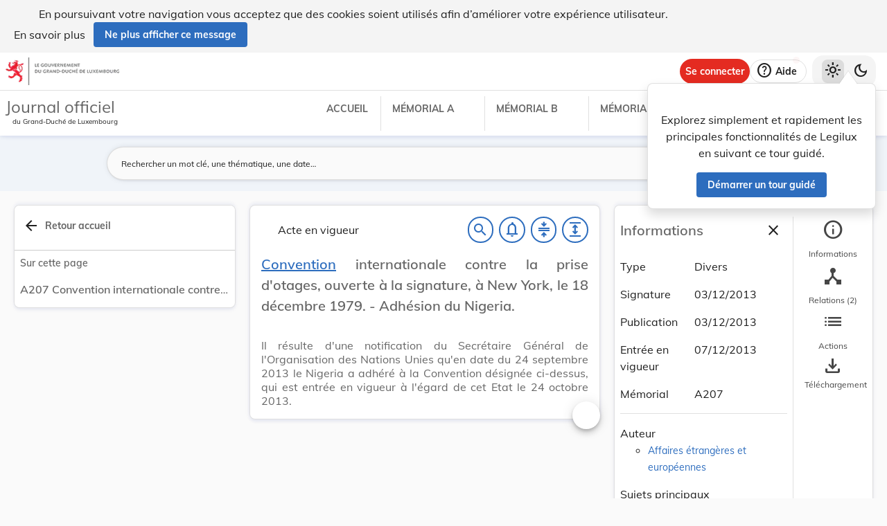

--- FILE ---
content_type: text/html;charset=UTF-8
request_url: https://legilux.public.lu/eli/etat/leg/div/2013/12/03/n1/jo
body_size: 944
content:
<!DOCTYPE html>
<html lang="fr">
  <head>
    <meta charset="utf-8"/>
    <title>Legilux</title>
    <base href="/"/>
    <meta name="viewport" content="width=device-width, initial-scale=1.0"/>

    <link rel="preconnect" href="https://cdn.public.lu"/>
    <link rel="icon" type="image/x-icon" href="favicon.ico"/>

    <!--    TO KEEP if really no background-->
    <!--    <link rel="icon" type="image/png" href="assets/images/ico/favicon-16x16.png" sizes="16x16"/>-->
    <!--    <link rel="icon" type="image/png" href="assets/images/ico/favicon-32x32.png" sizes="32x32"/>-->
    <style>
      .no-script-warning {
        width: 800px;
        max-width: 90vw;
        margin: auto;
        background-color: white;
        padding: 2rem;
      }
      .no-script-warning article {
        margin-bottom: 32px;
      }
    </style>
    <script type="text/javascript">
      var msie = /msie\s|trident/i.test(window.navigator.userAgent);
      if (msie) {
        //IE, redirect page
        window.location.href = './unsupported.html';
      }
    </script>
  <link rel="stylesheet" href="styles.dd03623703548fbb7fc2.css"></head>
  <body>
    <app-root></app-root>

    <noscript>
      <section class="no-script-warning">
        <article>
          <p>Merci d'avoir rejoint le site du Journal Officiel; celui-ci n'est disponible qu'avec un navigateur supportant javascript.</p>
          <p>Afin de profiter d'une expérience maximale sur ce site, nous vous conseillons d'utiliser un navigateur récent.</p>
        </article>
      </section>
    </noscript>
  <script src="runtime-es2015.ac5c3af803033c6a2d78.js" type="module"></script><script src="runtime-es5.ac5c3af803033c6a2d78.js" nomodule defer></script><script src="polyfills-es5.2a750252f3c16fa243da.js" nomodule defer></script><script src="polyfills-es2015.5c23701b3ae8c07ca247.js" type="module"></script><script src="main-es2015.9fd7a75b4cf286fed59b.js" type="module"></script><script src="main-es5.9fd7a75b4cf286fed59b.js" nomodule defer></script></body>
</html>


--- FILE ---
content_type: text/html
request_url: https://legilux.public.lu/filestore/eli/etat/leg/div/2013/12/03/n1/jo/fr/html/eli-etat-leg-div-2013-12-03-n1-jo-fr-html.html
body_size: 2508
content:
<?xml version="1.0" encoding="UTF-8"?><html xmlns="http://www.w3.org/1999/xhtml" xmlns:akoma="http://docs.oasis-open.org/legaldocml/ns/akn/3.0/CSD13" xmlns:scl="http://www.scl.lu" xmlns:m="http://www.w3.org/1998/Math/MathML"><head><meta xmlns:fo="http://www.w3.org/1999/XSL/Format" xmlns:axf="http://www.antennahouse.com/names/XSL/Extensions" content="text/html; charset=utf-8" http-equiv="content-type"/><meta xmlns:fo="http://www.w3.org/1999/XSL/Format" xmlns:axf="http://www.antennahouse.com/names/XSL/Extensions" content="" name="version"/><title>Journal officiel du Grand-Duché de Luxembourg</title><link rel="stylesheet" href="https://data.legilux.public.lu/resources/css/daily.css"/><link href="https://www.w3schools.com/w3css/4/w3.css" rel="stylesheet"/><link href="https://cdnjs.cloudflare.com/ajax/libs/font-awesome/4.7.0/css/font-awesome.min.css" rel="stylesheet"/><style id="legilux-styling">
                    @font-face {
                        font-family: "Arrows tfb";
                        src: url("https://data.legilux.public.lu/resources/ttf/Arrowstfb.ttf");
                        src: url("https://data.legilux.public.lu/resources/ttf/Arrowstfb.ttf") format("truetype");
                        font-display: swap;
                    }
                    .rotate {
                        height:200px;
                        margin-right: -10em;
                        margin-left: -10em;
                        /* FF3.5+ */
                        -moz-transform: rotate(-90.0deg);
                        /* Opera 10.5 */
                        -o-transform: rotate(-90.0deg);
                        /* Saf3.1+, Chrome */
                        -webkit-transform: rotate(-90.0deg);
                        /* IE6,IE7 */
                        filter: progid: DXImageTransform.Microsoft.BasicImage(rotation=0.083);
                        /* IE8 */
                        -ms-filter: "progid:DXImageTransform.Microsoft.BasicImage(rotation=0.083)";
                        /* Standard */
                        transform: rotate(-90.0deg);
                    }
                    a.noteCall {
                        text-decoration: none!important;
                        cursor: pointer;
                    }
                    .Segoe {
                        font-family: Segoe UI symbol;
                    }
                    .Arrowstfb {
                    font-family: Arrows tfb;
                    }
                    .ArialUnicodeMS {
                    font-family: Arial Unicode MS;
                    }
                    .Verdana {
                    font-family: Verdana;
                    }
                    .CourierNew {
                    font-family: Courier New;
                    }
                    .img-center {
                    display: flex;
                    justify-content: center; /* centre horizontalement */
                    align-items: center;     /* centre verticalement */
                    }
                </style>
<!-- METAS START -->
<script type="application/ld+json">
{
  "@context" : "http://schema.org/",
  "legislationPassedBy" : "Grand-Duché de Luxembourg",
  "@type" : "Legislation",
  "@id" : "http://data.legilux.public.lu/eli/etat/leg/div/2013/12/03/n1/jo",
  "legislationDate" : "2013-12-03",
  "legislationIdentifier" : "2013A3803F",
  "legislationLegalForce" : {
    "@id" : "https://schema.org/InForce"
  },
  "datePublished" : "2013-12-03",
  "legislationType" : "divers",
  "name" : "Convention internationale contre la prise d'otages, ouverte à la signature, à New York, le 18 décembre 1979. - Adhésion du Nigéria.",
  "alternateName" : "Convention internationale contre la prise d'otages",
  "license" : "http://creativecommons.org/licenses/by/4.0/",
  "publisher" : "http://data.legilux.public.lu/resource/authority/legal-institution/ME",
  "copyrightHolder" : "État",
  "legislationResponsible" : [ {
    "@id" : "http://data.legilux.public.lu/resource/authority/legal-institution/MAE",
    "@type" : "Organization",
    "name" : "Affaires étrangères et européennes"
  } ],
  "isPartOf" : [ {
    "@id" : "http://data.legilux.public.lu/eli/etat/leg/memorial/2013/a207",
    "@type" : "Legislation"
  } ],
  "citation" : [ {
    "@id" : "http://data.legilux.public.lu/eli/etat/leg/loi/1991/02/27/n1/jo",
    "@type" : "Legislation"
  } ],
  "temporalCoverage" : "2013-12-07",
  "keywords" : "convention internationale, terrorisme",
  "encoding" : [ {
    "@type" : "LegislationObject",
    "fileFormat" : "http://publications.europa.eu/resource/authority/file-type/HTML",
    "contentUrl" : "http://data.legilux.public.lu/filestore/eli/etat/leg/div/2013/12/03/n1/jo/fr/html/eli-etat-leg-div-2013-12-03-n1-jo-fr-html.html"
  } ]
}
</script>
<meta about="http://data.legilux.public.lu/eli/etat/leg/div/2013/12/03/n1/jo" typeof="http://data.europa.eu/eli/ontology#LegalResource" />
<meta about="http://data.legilux.public.lu/eli/etat/leg/div/2013/12/03/n1/jo" property="http://data.europa.eu/eli/ontology#cites" resource="http://data.legilux.public.lu/eli/etat/leg/loi/1991/02/27/n1/jo" />
<meta about="http://data.legilux.public.lu/eli/etat/leg/div/2013/12/03/n1/jo" property="http://data.europa.eu/eli/ontology#date_document" content="2013-12-03" datatype="http://www.w3.org/2001/XMLSchema#date" />
<meta about="http://data.legilux.public.lu/eli/etat/leg/div/2013/12/03/n1/jo" property="http://data.europa.eu/eli/ontology#date_publication" content="2013-12-03" datatype="http://www.w3.org/2001/XMLSchema#date" />
<meta about="http://data.legilux.public.lu/eli/etat/leg/div/2013/12/03/n1/jo" property="http://data.europa.eu/eli/ontology#is_about" resource="http://data.legilux.public.lu/resource/authority/legal-subject/259" />
<meta about="http://data.legilux.public.lu/eli/etat/leg/div/2013/12/03/n1/jo" property="http://data.europa.eu/eli/ontology#is_about" resource="http://data.legilux.public.lu/resource/authority/legal-subject/953" />
<meta about="http://data.legilux.public.lu/eli/etat/leg/div/2013/12/03/n1/jo" property="http://data.europa.eu/eli/ontology#is_member_of" resource="http://data.legilux.public.lu/eli/etat/leg/div/2013/12/03/n1" />
<meta about="http://data.legilux.public.lu/eli/etat/leg/div/2013/12/03/n1/jo" property="http://data.europa.eu/eli/ontology#is_realized_by" resource="http://data.legilux.public.lu/eli/etat/leg/div/2013/12/03/n1/jo/fr" />
<meta about="http://data.legilux.public.lu/eli/etat/leg/div/2013/12/03/n1/jo" property="http://data.europa.eu/eli/ontology#responsibility_of_agent" resource="http://data.legilux.public.lu/resource/authority/legal-institution/MAE" />
<meta about="http://data.legilux.public.lu/eli/etat/leg/div/2013/12/03/n1/jo" property="http://data.europa.eu/eli/ontology#type_document" resource="http://data.legilux.public.lu/resource/authority/resource-type/DIV" />
<meta about="http://data.legilux.public.lu/eli/etat/leg/div/2013/12/03/n1/jo/fr" property="http://data.europa.eu/eli/ontology#is_embodied_by" resource="http://data.legilux.public.lu/eli/etat/leg/div/2013/12/03/n1/jo/fr/pdf" />
<meta about="http://data.legilux.public.lu/eli/etat/leg/div/2013/12/03/n1/jo/fr" property="http://data.europa.eu/eli/ontology#is_embodied_by" resource="http://data.legilux.public.lu/eli/etat/leg/div/2013/12/03/n1/jo/fr/xml" />
<meta about="http://data.legilux.public.lu/eli/etat/leg/div/2013/12/03/n1/jo/fr" property="http://data.europa.eu/eli/ontology#is_embodied_by" resource="http://data.legilux.public.lu/eli/etat/leg/div/2013/12/03/n1/jo/fr/docx" />
<meta about="http://data.legilux.public.lu/eli/etat/leg/div/2013/12/03/n1/jo/fr" typeof="http://data.europa.eu/eli/ontology#LegalExpression" />
<meta about="http://data.legilux.public.lu/eli/etat/leg/div/2013/12/03/n1/jo/fr" property="http://data.europa.eu/eli/ontology#is_embodied_by" resource="http://data.legilux.public.lu/eli/etat/leg/div/2013/12/03/n1/jo/fr/html" />
<meta about="http://data.legilux.public.lu/eli/etat/leg/div/2013/12/03/n1/jo/fr" property="http://data.europa.eu/eli/ontology#title" content="Convention internationale contre la prise d'otages, ouverte à la signature, à New York, le 18 décembre 1979. - Adhésion du Nigéria." xml:lang="fr" />
<meta about="http://data.legilux.public.lu/eli/etat/leg/div/2013/12/03/n1/jo/fr" property="http://data.europa.eu/eli/ontology#title_alternative" content="Convention internationale contre la prise d'otages" xml:lang="fr" />
<meta about="http://data.legilux.public.lu/eli/etat/leg/div/2013/12/03/n1/jo/fr/html" typeof="http://data.europa.eu/eli/ontology#Format" />
<meta about="http://data.legilux.public.lu/eli/etat/leg/div/2013/12/03/n1/jo/fr/html" property="http://data.europa.eu/eli/ontology#format" resource="http://www.iana.org/assignments/media-types/text/html" />
<meta about="http://data.legilux.public.lu/eli/etat/leg/div/2013/12/03/n1/jo/fr/html" property="http://data.europa.eu/eli/ontology#licence" resource="http://creativecommons.org/licenses/by/4.0/" />
<meta about="http://data.legilux.public.lu/eli/etat/leg/div/2013/12/03/n1/jo/fr/html" property="http://data.europa.eu/eli/ontology#publisher_agent" resource="http://data.legilux.public.lu/resource/authority/legal-institution/ME" />
<meta about="http://data.legilux.public.lu/eli/etat/leg/div/2013/12/03/n1/jo/fr/html" property="http://data.europa.eu/eli/ontology#rightsholder_agent" resource="http://data.legilux.public.lu/resource/authority/legal-institution/ME" />
<!-- METAS END -->


</head><body class="rich-text rich-text-main"><p style="display: none;" aria-hidden="true">Le contenu de la version HTML du Journal officiel                    luxembourgeois est identique à la version PDF.
                </p><!--HTML generation v5.1. (13/11/2018)-->
<div class="richtext_act  richtext_hierarchicalStructure"><div>
	<h1 id="intituleAct" class="richtext_longTitle  richtext_h1">
			<p style="" class="richtext_p"><a xmlns:xalan="http://xml.apache.org/xalan" xmlns:recueil="http://www.scl.lu/recueil" style="cursor: pointer;" href="http://data.legilux.public.lu/eli/etat/leg/loi/1991/02/27/n1" target="new">Convention</a> internationale contre la prise d'otages, ouverte à la signature, à New York, le 18 décembre 1979. - Adhésion du Nigeria.</p>
	</h1>
<div xmlns:xalan="http://xml.apache.org/xalan" xmlns:recueil="http://www.scl.lu/recueil" class="richtext_body  richtext_bodyType">
          <div class="richtext_alinea"><p style="" class="richtext_p  ">Il résulte d'une notification du Secrétaire Général de l'Organisation des Nations Unies qu'en date du 24 septembre 2013 le Nigeria a adhéré à la Convention désignée ci-dessus, qui est entrée en vigueur à l'égard de cet Etat le 24 octobre 2013.</p></div>
     </div></div></div><script src="https://data.legilux.public.lu/resources/js/consolidation.js" type="text/javascript"> </script></body></html>
